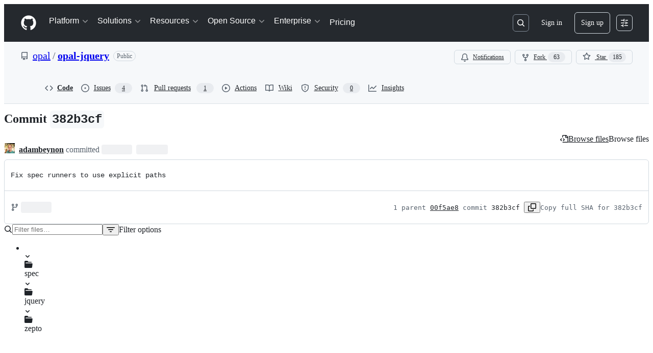

--- FILE ---
content_type: application/javascript
request_url: https://github.githubassets.com/assets/67071-7f65f2195772.js
body_size: 6740
content:
performance.mark("js-parse-end:67071-7f65f2195772.js");
"use strict";(globalThis.webpackChunk_github_ui_github_ui=globalThis.webpackChunk_github_ui_github_ui||[]).push([[67071],{4038:(e,t,a)=>{a.d(t,{$T:()=>d,It:()=>l,Oe:()=>o,QG:()=>c,oT:()=>u,wV:()=>s});var r=a(96540);let n=new Set([" ",`
`]),i=new Set([".",`
`]),o=(e,t,a)=>{let r=e.sort((e,t)=>t.triggerChar.length-e.triggerChar.length);for(let e=a-1,o="",s=r;e>=0&&s.length>0;e--){let a=t[e]??"";for(let r of(o=a+o,n.has(a)&&(s=s.filter(e=>e.multiWord)),i.has(a)&&(s=s.filter(e=>!e.multiWord)),s.filter(e=>o.startsWith(e.triggerChar)))){let a=t[e-1]??"",n=o[1]??"";if((!a||/[\s([]/.test(a))&&(!n||!/\s/.test(n)))return{trigger:r,query:o.slice(r.triggerChar.length),caretLocation:e};s=s.filter(e=>e!==r)}}return null},s=e=>"object"==typeof e&&null===e.value,l=e=>"string"==typeof e?e:e.value,c=e=>"string"==typeof e?e:null===e.value?e.key:e.key??e.value;function d(e,t){if(r.Children.only(e),t.current&&!(t.current instanceof HTMLInputElement)&&!(t.current instanceof HTMLTextAreaElement))throw TypeError("AutocompleteTextarea child must be a component that forwards a ref and props to an <input> or <textarea> element.");return e}let u=(...e)=>t=>{for(let a of[...e].reverse())t.isDefaultPrevented()||a?.(t)}},8625:(e,t,a)=>{a.d(t,{H:()=>n});var r=a(96540);let n=({inputRef:e,fallbackEventHandler:t})=>(0,r.useCallback)((a,r,n)=>{var i,o;let s,l=e.current;if(!l)return;let c=document.activeElement;l.focus();let d=r??[l.selectionStart??l.value.length,l.selectionEnd??l.value.length],u=void 0===n?(i=l.selectionStart??l.value.length,o=a.length,s=d[1]-d[0],i<d[0]?i:i<d[1]?d[0]+o:i+(o-s)):Array.isArray(n)?n[0]:n,p=Array.isArray(n)?n[1]:u,m=!1;try{if(document.activeElement!==l)throw Error("Input must be focused to use execCommand");l.setSelectionRange(d[0],d[1]),m=""===a?document.execCommand("delete",!1):document.execCommand("insertText",!1,a),l.setSelectionRange(u,p)}catch{m=!1}if((c instanceof HTMLInputElement||c instanceof HTMLTextAreaElement)&&c.focus(),!m){let e=l.value.slice(0,d[0])+a+l.value.slice(d[1]),r=new InputEvent("input",{bubbles:!1});l.value=e,l.setSelectionRange(u,p),l.dispatchEvent(r),t({...r,nativeEvent:r,target:l,currentTarget:l,preventDefault:()=>r.preventDefault(),isDefaultPrevented:()=>r.defaultPrevented,isPropagationStopped:()=>!1,persist:()=>({})})}},[e,t])},47723:(e,t,a)=>{let r,n,i,o,s,l,c;a.d(t,{Ct:()=>_,De:()=>S,Dv:()=>d,Ff:()=>u,Ns:()=>g,Pm:()=>C,R2:()=>f,SF:()=>A,T6:()=>x,Wt:()=>y,a2:()=>v,an:()=>I,in:()=>T,kF:()=>h,nX:()=>k,pr:()=>p,qB:()=>b,qY:()=>E,v:()=>m,vA:()=>w});let d="agents",u="Agents",p="/copilot/agents",m="tasks",g="Tasks",h="task-view",f=1e4,_="/issues/agent_assignments",v="https://gh.io/assigncopilot",y=e=>`/enterprises/${encodeURIComponent(e)}/ai-controls/agents/policies`,b="Provide additional instructions for Copilot",w="Pick the starting point that Copilot will use when it creates a new branch",S="Target repository",x="Base branch",A="Custom agent",k="Optional prompt",T="Select base branch",E="copilot-chat-spec-task",I="sweagent-capi:",C="AGENT_TASKS_SELECTED_MODEL";function M(e,t,a,r,n,i,o,s,l,c,d,u=0,p=!1){let m=new Date("2025-06-04T20:00:00.000Z"),g=new Date(m.getTime()-24*d*36e5),h=new Date(m.getTime()-24*u*36e5);return{id:e,global_relay_id:t,number:a,state:r,title:n,reviewable_state:i,url:`http://github.localhost:80/monalisa/smile/pull/${a}`,labels:o,comments:s,assignees_avatar_urls:Array.from({length:l},(t,a)=>`https://avatars.githubusercontent.com/u/${e+a}?v=4`),created_at:g.toISOString(),updated_at:h.toISOString(),merged_at:"merged"===r?h.toISOString():void 0,closed_at:"closed"===r||"merged"===r?h.toISOString():void 0,author:c,head_sha:`${n.toLowerCase().replace(/\s+/g,"")}123456789abcdef0123456789abcdef01234567`.substring(0,40),repository_nwo:"monalisa/smile",inMergeQueue:p,repository_id:1,head_ref_name:"feature-branch",base_ref_name:"main",pr_diff_summary:{lines_added:Math.floor(4*Math.random())+1,lines_changed:Math.floor(3*Math.random())+1,lines_deleted:Math.floor(2*Math.random())+1}}}function j(e,t,a,r,n,i,o,s,l=0,c=0,d,u){let p=new Date("2025-06-04T20:00:00.000Z"),m=new Date(p.getTime()-60*s*6e4),g=new Date(p.getTime()-60*l*6e4);return{id:e,name:t,user_id:a,agent_id:r,state:n,owner_id:9919,repo_id:4,resource_type:"pull",resource_id:i,resource_global_id:o,created_at:m.toISOString(),last_updated_at:g.toISOString(),completed_at:"completed"===n||"failed"===n?g.toISOString():void 0,workflow_run_id:12340+Math.floor(30*Math.random()),log_entries:[],error:d?{message:d}:null,premium_requests:c,event_identifiers:null,event_type:"api_call_received",event_url:null,event_content:t||null,model:u??""}}function L(e,t){return{resource_type:"pull",resource_id:e.id,resource_global_id:e.global_relay_id,session_count:1,latest_session_updated_at:t.last_updated_at,latest_session_state:t.state,pull:e}}r=["cancelled","idle","in_progress","waiting_for_user","completed","failed","timed_out"],n=["Refactor database queries for performance","Implement dark mode theme","Optimize API response times","Add mobile responsive design","Implement caching layer","Add internationalization support","Update documentation and README","Fix critical security vulnerability","Add user authentication system","Initial project setup and configuration","Implement real-time notifications","Add search functionality","Optimize bundle size","Add unit tests coverage","Implement error handling","Add accessibility features","Optimize database connections","Implement feature flags","Migrate to TypeScript","Implement CI/CD pipeline","Add monitoring and alerts"],i=["alice-dev","bob-backend","charlie-frontend","diana-fullstack","eve-designer","frank-security"],o=[["performance","database"],["ui","theme","enhancement"],["performance","api"],["mobile","responsive","ui"],["performance","caching","backend"],["i18n","feature","localization"]],s=["timeout","validation error","resource conflict","permission denied"],l=1,c="",[...["open","closed","merged"].flatMap(e=>r.map(t=>{c=`PR_${l}`;let a=(l-1)%n.length,r=n[a],d=i[(l-1)%i.length],u=o[a%o.length],p=L(M(l,c,l,e,r,Math.random()>.7?"draft":"ready",u,Math.floor(15*Math.random())+1,Math.floor(3*Math.random()),d,l,l),j(`session-${l.toString().padStart(3,"0")}`,`${r.split(" ").slice(0,3).join(" ")} - ${t}`,0x996718+l,1143300+l,t,l,c,l,l,Math.floor(10*Math.random()),"failed"===t?`Operation failed due to ${s[Math.floor(4*Math.random())]}`:void 0));return l++,p})),L(M(l,c,l,"open","Add feature flags support (in merge queue)","ready",["feature","flags"],5,1,"alice-dev",21,0,!0),j(`session-${l.toString().padStart(3,"0")}`,"Add feature flags support - in_progress",0x996718+l,1143300+l,"in_progress",l,c,1,0,2,void 0))]},49197:(e,t,a)=>{a.d(t,{w:()=>m});var r=a(74848),n=a(5524),i=a(50463),o=a(79080),s=a(56149),l=a(40090),c=a(96540),d=a(4038);let u=()=>(0,r.jsxs)(r.Fragment,{children:[(0,r.jsx)(n.l.Item,{disabled:!0,children:(0,r.jsx)(l.r,{})}),(0,r.jsx)(n.l.Item,{disabled:!0,children:(0,r.jsx)(l.r,{})}),(0,r.jsx)(n.l.Item,{disabled:!0,children:(0,r.jsx)(l.r,{})})]}),p=({suggestion:e,onSelect:t,isActive:a,id:i,parentRole:o})=>{let s=(0,d.It)(e),l={id:i,role:"menu"===o?"menuitem":"option",active:a,className:"AutocompleteSuggestions-module__suggestion__Ac756V_","aria-selected":"listbox"===o&&!!a||void 0,onMouseDown:e=>{e.preventDefault(),t()}};return"string"==typeof e?(0,r.jsx)(n.l.Item,{...l,children:s}):e.render({...l,children:s})},m=({suggestions:e,portalName:t,triggerCharCoords:a,onClose:l,onCommit:m,inputRef:g,visible:h,defaultPlacement:f,activeSuggestion:_,getSuggestionId:v,id:y,menuTitle:b,role:w,tabInsertsSuggestions:S})=>{let x=(0,c.useRef)(null),[A,k]=(0,c.useState)(0),[T,E]=(0,c.useState)("auto");(0,i.A)(function(){E("auto");let e=x.current?.offsetHeight??0,t=a.top+a.height,r=t+e>window.innerHeight,n=a.top-e,i=n<0,o={below:r&&!i?n:t,above:i&&!r?t:n}[f];if(Number.isNaN(o)&&(o=0),k(Math.max(0,o)),r&&i){let e="above"===f?window.innerHeight+o:window.innerHeight-o;E(`${e}px`)}},[a.top,a.height,e,h,f]);let I=(0,r.jsx)(r.Fragment,{children:"loading"===e?(0,r.jsx)(u,{}):e?.map(e=>(0,r.jsx)(p,{suggestion:e,id:v(e),onSelect:()=>m(e),isActive:_===e,parentRole:w},(0,d.QG)(e)))}),C=(0,c.useId)(),M=h&&e?"loading"===e?"Loading autocomplete suggestions\u2026":"listbox"===w?`${e.length} autocomplete ${1===e.length?"suggestion":"suggestions"} available; "${(0,d.It)(e[0])}" is highlighted. Press ${S?"Enter or Tab":"Enter"} to select.`:"":"";return h?(0,r.jsxs)(r.Fragment,{children:[(0,r.jsx)(o.Ay,{onEscape:l,onClickOutside:l,returnFocusRef:g,preventFocusOnOpen:!0,portalContainerName:t,top:A,left:a.left,ref:x,className:"AutocompleteSuggestions-module__Overlay_0__UCZ9SiC",children:(0,r.jsx)(n.l,{role:w,id:y,"aria-label":b?void 0:"Autocomplete suggestions","aria-labelledby":b?C:void 0,className:"AutocompleteSuggestions-module__ActionList_0__YiITnjh",style:{height:T},children:b?(0,r.jsxs)(n.l.Group,{children:[(0,r.jsx)(n.l.GroupHeading,{id:C,children:b}),I]}):I})}),(0,r.jsx)(s.ZL,{children:(0,r.jsx)("span",{"aria-live":"assertive","aria-atomic":!0,style:{clipPath:"circle(0)",position:"absolute"},children:M})})]}):(0,r.jsx)(r.Fragment,{})};try{u.displayName||(u.displayName="LoadingIndicator")}catch{}try{p.displayName||(p.displayName="SuggestionListItem")}catch{}try{m.displayName||(m.displayName="AutocompleteSuggestions")}catch{}},51112:(e,t,a)=>{a.d(t,{a:()=>v});var r=a(74848),n=a(70170),i=a(11529),o=a(83494),s=a(8625),l=a(50691),c=a(36523),d=a(21513),u=a(34164),p=a(24249),m=a(96540),g=a(49197),h=a(4038);let f=e=>{try{return e.selectionStart}catch(e){if(e instanceof TypeError)return null;throw e}},_=()=>{},v=({inputRef:e,containerClassName:t="",triggers:a,suggestions:v,onShowSuggestions:y,onHideSuggestions:b,onSelectSuggestion:w,shouldReplaceText:S,style:x,children:A,tabInsertsSuggestions:k=!1,suggestionsPlacement:T="below",portalName:E,fullWidth:I=!1,title:C,asMenu:M,...j})=>{let[,L]=(0,m.useState)(0),O=(0,l.Lf)(j),$=(0,c.L)(e);(0,d.T)(A.props.ref??_,$);let N=(0,h.$T)(A,$),D=(0,s.H)({inputRef:$,fallbackEventHandler:N.props.onChange??_}),P=(0,m.useRef)(null),{isBrowser:R}=(0,i.V)(),F=R&&null!==v&&v.length>0,[q,H]=(0,m.useState)(),G=Array.isArray(v)?v.find(e=>(0,h.QG)(e)===q)??v[0]:void 0;q&&!F&&H(void 0),(0,m.useEffect)(()=>{if(F){let e=(0,n.n)(()=>L(e=>e+1),100);return document.addEventListener("scroll",e,{capture:!0}),()=>{document.removeEventListener("scroll",e,{capture:!0})}}},[F]);let z=$.current&&P.current&&F?new p.Qr($.current,(f($.current)??0)-P.current.query.length).getBoundingClientRect():{top:0,left:0,height:0},B=e=>{if(!G||!Array.isArray(v))return;let t=e=>{H(e?(0,h.QG)(e):void 0)};switch(e){case"up":t(v[v.indexOf(G)-1]??v.at(-1));break;case"down":t(v[v.indexOf(G)+1]??v[0]);break;case"start":t(v[0]);break;case"end":t(v.at(-1))}},Y=(e=G)=>{let t;if(!e)return;let a=(0,h.wV)(e),r=(0,h.It)(e)??"";if(!$.current||!P.current)return;let{query:n,trigger:i}=P.current,o=f($.current)??0,s=n.length+i.triggerChar.length,l=o-s,c={suggestion:e,trigger:i,query:n,target:$.current};if(S?.(c)??!0){let e=a||(i.keepTriggerCharOnCommit??!0)?i.triggerChar:"",n=!a&&(i.insertSpaceOnCommit??!0);t=`${e}${r}${n?" ":""}`}else t="";b(),D(t,[l,l+s]),w?.(c)},Q=(0,m.useId)(),U=e=>`${Q}-${(0,h.QG)(e)}`,W=!M,K=(0,m.cloneElement)(N,{...O,onBlur:(0,h.oT)(N.props.onBlur,()=>{b()}),onKeyDownCapture:(0,h.oT)(N.props.onKeyDownCapture,e=>{if(F)switch(e.key){case"ArrowRight":case"ArrowLeft":b();break;case"Tab":k||b()}}),onChange:(0,h.oT)(N.props.onChange,e=>{let t=f(e.currentTarget);if(null===t)return void b();let r=(0,h.Oe)(a,e.currentTarget.value,t);P.current=r&&{...r,target:e.currentTarget},P.current?y(P.current):b()}),ref:$,role:F&&W?"combobox":N.props.role,"aria-expanded":F&&W?"true":N.props["aria-expanded"],"aria-activedescendant":G?U(G):N.props["aria-activedescendant"],"aria-controls":F&&W?Q:N.props["aria-controls"],"aria-owns":F&&M?Q:N.props["aria-owns"],"aria-autocomplete":F&&W?"list":N.props["aria-autocomplete"],"aria-haspopup":F&&W?"listbox":N.props["aria-haspopup"]});return(0,r.jsxs)(o.tL,{commands:F?{"github:cancel":()=>b(),"github:select":()=>Y(),"github:focus-next":k?()=>Y():void 0,"github:down":()=>B("down"),"github:up":()=>B("up"),"github:go-to-start":()=>B("start"),"github:go-to-end":()=>B("end")}:{},className:(0,u.$)("InlineAutocomplete-module__container__gc8Yc3D",I&&"InlineAutocomplete-module__fullWidth__oLjjKdG",t),style:x,children:[K,(0,r.jsx)(g.w,{id:Q,suggestions:v,inputRef:$,onCommit:Y,onClose:b,triggerCharCoords:z,visible:F,defaultPlacement:T,portalName:E,activeSuggestion:G,getSuggestionId:U,menuTitle:C,role:M?"menu":"listbox",tabInsertsSuggestions:k})]})};try{v.displayName||(v.displayName="InlineAutocomplete")}catch{}},72259:(e,t,a)=>{a.d(t,{h:()=>u});var r=a(50467),n=a(96540),i=a(51120);let o=["(Beta)","(Preview)"],s="/images/modules/marketplace/models/families/openai-logo.svg",l=new Map([["Azure OpenAI",s],["OpenAI",s],["Anthropic","/images/modules/marketplace/models/families/anthropic.svg"],["Google","/images/modules/marketplace/models/families/gemini.svg"],["xAI","/images/modules/marketplace/models/families/xai.svg"]]),c=null,d=null;function u(){let[e,t]=(0,n.useState)(c||[]),[a,r]=(0,n.useState)(!c),[i,s]=(0,n.useState)(null);return(0,n.useEffect)(()=>{if(c){t(c),r(!1);return}if(d)return void(async()=>{try{let e=await d;t(e),r(!1)}catch(e){s(e instanceof ListModelsError?e:new ListModelsError(e)),r(!1)}})();async function e(){try{r(!0),s(null);let e=await p();if(!e.ok)throw new ListModelsError({status:e.status});let t=await e.json(),a=null!==document.querySelector('[data-color-mode="dark"]'),n=(t.data||[]).map(e=>{let t=l.get(e.vendor);return"xAI"===e.vendor&&a&&(t="/images/modules/marketplace/models/families/xai-dark.svg"),{...e,displayName:((e,t)=>{let a=e||t;for(let e of o)if(a.endsWith(e))return a.replace(e,"").trim();return a})(e.name,e.id),logoURL:t,hasLimitedCapabilities:!e.capabilities.supports.tool_calls,isThirdParty:"Azure OpenAI"!==e.vendor}});return c=n,d=null,n}catch(t){d=null;let e=t instanceof ListModelsError?t:new ListModelsError(t);throw s(e),e}finally{r(!1)}}d||(d=e()),(async()=>{try{let e=await d;t(e),r(!1)}catch(e){s(e instanceof ListModelsError?e:new ListModelsError(e)),r(!1)}})()},[]),{models:e,isLoading:a,error:i}}async function p(){try{return await (0,i.I)({path:"/agents/swe/models",method:"GET"})}catch(e){if(e instanceof i.Y)throw new ListModelsError(e);throw e}}let ListModelsError=class ListModelsError extends Error{constructor(e){let t,a;switch(e&&"object"==typeof e&&"status"in e&&"number"==typeof e.status&&(t=e.status),t){case 0:a="Network error. Please check your connection and try again.";break;case 401:a="You don't have permission to view available models. Please sign in and try again.";break;case 500:a="Unable to load available models. Please try again later.";break;default:a="An unexpected error occurred while loading models. Please try again."}super(a,{cause:e}),(0,r._)(this,"status",void 0),this.name="ListModelsError",this.status=t}};try{l.displayName||(l.displayName="LOGO_BY_VENDOR")}catch{}},73678:(e,t,a)=>{a.d(t,{Y:()=>s});var r=a(74848),n=a(16522),i=a(12970),o=a(72259);function s(e){let t,a,s,c,d,u=(0,n.c)(15),{onUpdateModel:p,selectedModelId:m}=e,{models:g,isLoading:h}=(0,o.h)();u[0]!==p?(t=e=>{p(e.id)},u[0]=p,u[1]=t):t=u[1];let f=t;u[2]!==g||u[3]!==m?(a=g?.find(e=>e.id===m),u[2]=g,u[3]=m,u[4]=a):a=u[4];let _=a;u[5]!==g?(s=g?.find(l)??g?.[0],u[5]=g,u[6]=s):s=u[6];let v=s;if(u[7]!==v||u[8]!==_||u[9]!==m)c=m?_??{id:m,name:`${m} (unavailable)`,displayName:`${m} (unavailable)`,hasLimitedCapabilities:!0,isThirdParty:!1,version:"",vendor:"",preview:!1,model_picker_enabled:!1,capabilities:{type:"chat",family:"",limits:{max_prompt_tokens:0},supports:{},tokenizer:""}}:v,u[7]=v,u[8]=_,u[9]=m,u[10]=c;else c=u[10];let y=c;return!h&&g&&y?(u[11]!==g||u[12]!==f||u[13]!==y?(d=(0,r.jsx)(i.k,{models:g,selectedModel:y,onModelPicked:f,disabled:!1,type:"global",variant:"invisible",showCategories:!1,showMultipliers:!0,showPreviewModelsSeparately:!1}),u[11]=g,u[12]=f,u[13]=y,u[14]=d):d=u[14],d):null}function l(e){return e.is_chat_default}try{s.displayName||(s.displayName="ModelPicker")}catch{}},86101:(e,t,a)=>{a.d(t,{B:()=>o});var r=a(16522),n=a(97286),i=a(96379);function o(e){let t,a,o,s=(0,r.c)(8);s[0]!==e?(t=["agent-info",e],s[0]=e,s[1]=t):t=s[1],s[2]!==e?(a=async()=>{let t=await (0,i.Sr)(`/copilot/agent-sessions/agents/${e}`);if(!t.ok)throw Error(`Failed to fetch agent info for agent ${e}`);return(await t.json()).agent_info},s[2]=e,s[3]=a):a=s[3];let l=!!e;return s[4]!==t||s[5]!==a||s[6]!==l?(o={queryKey:t,queryFn:a,enabled:l,staleTime:1/0},s[4]=t,s[5]=a,s[6]=l,s[7]=o):o=s[7],(0,n.I)(o)}},94011:(e,t,a)=>{a.d(t,{Hy:()=>i,Rp:()=>n,pf:()=>o});var r=a(96379);async function n(e){let t=await (0,r.DI)(`/orgs/${e}/member_feature_request`,{method:"POST",headers:{"Content-Type":"application/json"},body:JSON.stringify({feature:"copilot_coding_agent"})});if(!t.ok){let e={};try{e=await t.json()}catch{}throw Error(e.error||"Failed to create request")}}async function i(e){if(!(await (0,r.DI)(`/orgs/${e}/member_feature_request?feature=copilot_coding_agent`,{method:"DELETE"})).ok)throw Error("Failed to cancel request")}async function o(e){let t=await (0,r.DI)(`/organizations/${e}/settings/copilot/policies`,{method:"PUT",headers:{"Content-Type":"application/json",Accept:"application/json"},body:JSON.stringify({swe_agent:"enabled"})});if(!t.ok){let e={};try{e=await t.json()}catch{}throw Error(e.message||"Failed to enable feature")}}}}]);
//# sourceMappingURL=67071-055d06333d47.js.map